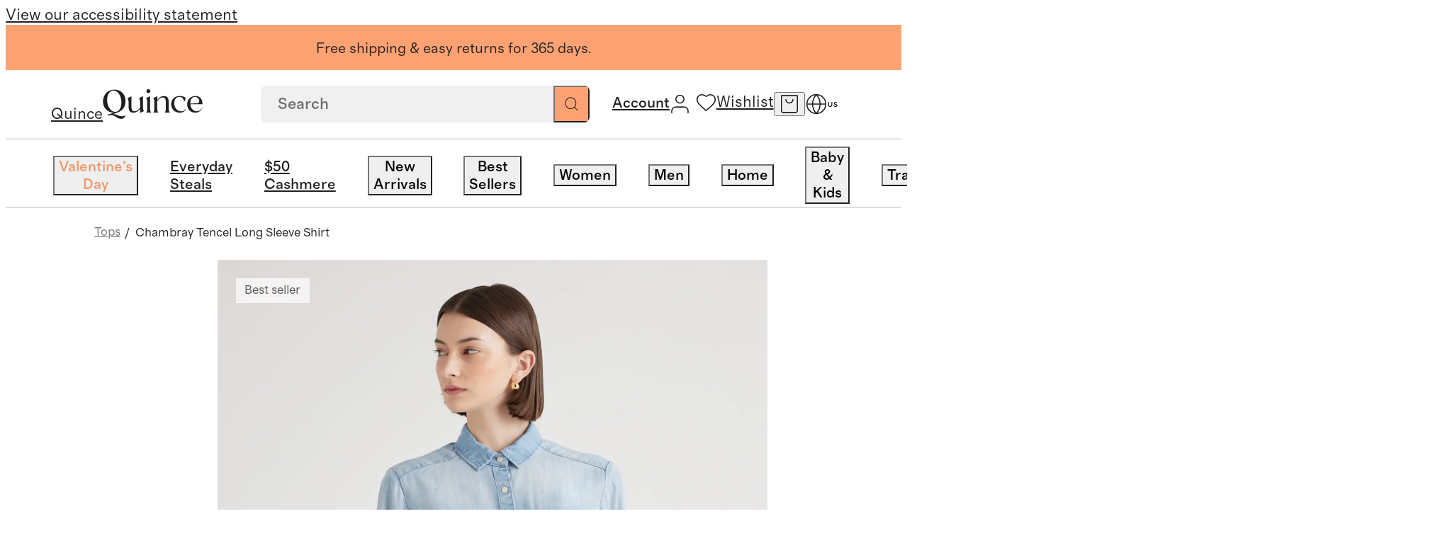

--- FILE ---
content_type: image/svg+xml
request_url: https://images.quince.com/2zVJP4fFLRroKYqQ0BVYk2/9b7cfc49af911139e313a40c8c395152/factory.svg?w=1600&q=50&h=1600&reqOrigin=website-ssr
body_size: 1357
content:
<svg width="40" height="40" viewBox="0 0 40 40" fill="none" xmlns="http://www.w3.org/2000/svg">
<path d="M13.2203 28.748V35.7647L9.694 34.0912L6.27528 35.7647V31.0072" stroke="#1D1D1B" stroke-width="1.5" stroke-miterlimit="10"/>
<path d="M16.0891 22.0301C16.1848 22.4723 16.2326 22.9266 16.2326 23.3928C16.2326 26.9549 13.3518 29.8357 9.78962 29.8357C6.22746 29.8357 3.35861 26.9549 3.35861 23.3928C3.35861 19.8306 6.23942 16.9498 9.80158 16.9498C11.3794 16.9498 12.8258 17.5116 13.9375 18.4559" stroke="#1D1D1B" stroke-width="1.5" stroke-miterlimit="10"/>
<path d="M17.153 18.0256L9.694 25.4966" stroke="#1D1D1B" stroke-width="1.5" stroke-miterlimit="10"/>
<path d="M7 22L9 24" stroke="#1D1D1B" stroke-width="1.5" stroke-miterlimit="10"/>
<path d="M7.30328 17.6494V3.35861H12.9812V14.8699" stroke="#1D1D1B" stroke-width="1.5" stroke-miterlimit="10"/>
<path d="M34.0553 29.6086H13.1605" stroke="#1D1D1B" stroke-width="1.5" stroke-miterlimit="10"/>
<path d="M21.0618 8.51059V14.8699" stroke="#1D1D1B" stroke-width="1.5" stroke-miterlimit="10"/>
<path d="M13 14.5L19.5 10" stroke="#1D1D1B" stroke-width="1.5" stroke-miterlimit="10"/>
<path d="M29.3695 8.51059V14.8699" stroke="#1D1D1B" stroke-width="1.5" stroke-miterlimit="10"/>
<path d="M21 14.5L27.9351 9.67008" stroke="#1D1D1B" stroke-width="1.5" stroke-miterlimit="10"/>
<path d="M37.6414 8.51059V30.015" stroke="#1D1D1B" stroke-width="1.5" stroke-miterlimit="10"/>
<path d="M29.5 14.3892L36.207 9.67008" stroke="#1D1D1B" stroke-width="1.5" stroke-miterlimit="10"/>
</svg>


--- FILE ---
content_type: image/svg+xml
request_url: https://images.quince.com/3M7lTUyluTj8jC6VVl2jjJ/14ee6c55b6bd64d724c959bd6169e2fb/soft_handfeel.svg?w=1600&q=50&h=1600&reqOrigin=website-ssr
body_size: 1169
content:
<svg width="40" height="40" viewBox="0 0 40 40" fill="none" xmlns="http://www.w3.org/2000/svg">
<path d="M32.1612 2V25.4789" stroke="#1D1D1B" stroke-miterlimit="10"/>
<path d="M23.541 36.5765C23.541 36.5765 31.888 29.582 32.6667 28.8033C34.8115 26.6585 32.1749 24.7322 30.7404 25.8388C29.306 26.9454 28.8552 27.3962 27.735 28.0656C26.6148 28.735 25.0164 28.8852 25.0164 24.8962V13.9945C25.0437 11.6448 21.5464 11.4945 21.5464 13.9945V22.8333" stroke="#1D1D1B" stroke-miterlimit="10"/>
<path d="M11 36.5H21" stroke="#1D1D1B" stroke-miterlimit="10"/>
<path d="M21.5738 23.1066V12.6421C21.5738 10.0191 17.8853 9.86885 17.8853 12.6421V23.1475" stroke="#1D1D1B" stroke-miterlimit="10"/>
<path d="M17.8852 23.0656V14.7732C17.9126 12.4235 14.2787 12.2732 14.2787 14.7732V23.1066" stroke="#1D1D1B" stroke-miterlimit="10"/>
<path d="M14.2787 23.0929V16.9727C14.306 14.623 10.8088 14.4727 10.8088 16.9727V37" stroke="#1D1D1B" stroke-miterlimit="10"/>
<path d="M24.1557 10.1694C25.7131 10.1694 26.9699 11.4262 26.9699 12.9836" stroke="#1D1D1B" stroke-miterlimit="10"/>
<path d="M28.8006 2.46447H24.1557C24.1557 2.46447 24.1557 2.54644 24.1557 2.58742C24.1557 5.19671 22.0383 7.3142 19.429 7.3142C16.8197 7.3142 14.7022 5.19671 14.7022 2.58742C14.7022 2.54644 14.7022 2.50546 14.7022 2.46447H6V30.6339" stroke="#1D1D1B" stroke-miterlimit="10"/>
</svg>


--- FILE ---
content_type: text/javascript
request_url: https://www.quince.com/_next/static/chunks/8906-20a0d7fe86490ff5.js?dpl=27531
body_size: 8748
content:
(self.webpackChunk_N_E=self.webpackChunk_N_E||[]).push([[8906],{4215:(e,t,l)=>{"use strict";l.d(t,{A:()=>L});var i=l(37876),o=l(15039),r=l.n(o),n=l(18933),a=l(14232),c=l(35047),_=l(33040),s=l(5949),d=l(41108),u=l(65274),p=l(74680),C=l(5830),b=l(2027),m=l(35614),g=l(65143),h=l(735),x=l(52408),v=l(96659),w=l(55159),S=l.n(w);u.A.BOTTOM_LEFT,u.A.LEFT,u.A.TOP_LEFT,u.A.BOTTOM_RIGHT,u.A.RIGHT,u.A.TOP_RIGHT;let f=(0,a.forwardRef)((e,t)=>{var l,o,u,w;let{subCollectionData:f,className:L,isFirstCollection:y=!0,showBorderBottom:T,tracker:P,additionalAttributes:k,collectionGender:F,productViewTracker:N,showSecondImageOnProductTiles:A=!1,showShimmerOnProductCards:E=!1,isNewCLPFiltersExperimentActive:B,showDesktopFilterWithSidebar:W,showMixedPage:I}=e,j=(0,n.rd)(),{deviceType:D}=(0,m.A)(),O=(0,C.f)(),M=D===m.X.DESKTOP,R=f.productCards,G=(0,a.useRef)(null),U=(0,h.A)({maxWidthMobileInRem:null!=(l=S().productCardWidthMobile)?l:"",maxWidthDesktopInRem:null!=(o=S().productCardWidth)?o:"",deviceType:D}),z=(0,a.useMemo)(()=>b.A.makeRichTextProps(f.subTitle),[f.subTitle]);return E?(0,i.jsx)("div",{className:r()(S().productCardsSkeletonWrapper,{["".concat(S().productCardsSkeletonWrapper__new_clp_filters_experiment_group_b)]:W}),"data-testid":"product-card-skeleton",children:Array(M?8:4).fill(0).map((e,t)=>(0,i.jsx)(s.EA,{className:S().productCardSkeleton},t))}):(0,i.jsxs)("div",{"data-testid":"sub-collection-section-wrapper","data-content-type":"sub-collection",className:r()(S().wrapper,L,{[null!=(u=S().wrapper__hasPaddingBottom)?u:""]:!0,[null!=(w=S().wrapper__hasBorderBottom)?w:""]:M&&T,["".concat(S().wrapper__new_clp_filters_experiment)]:B,["".concat(S().productCardsWrapper__new_clp_filters_desktop_group_b)]:W,["".concat(S().wrapper__grouped_page)]:!I}),ref:t,children:[I?null:(0,i.jsxs)("div",{className:r()(S().titleWrapper__runtime,{["".concat(S().titleWrapper__runtime__newClpFiltersExperiment)]:B}),children:[(0,i.jsx)("div",{"data-content-type":"title",className:r()(S().titleWrapper__runtime__title,{["".concat(S().titleWrapper__runtime__title__experiment)]:B}),children:(0,x.mb)(f,"displayTitle",f.title,O)}),z&&(0,i.jsx)(d.sD,{...z,className:r()(S().titleWrapper__runtime__subTitle,{["".concat(S().titleWrapper__runtime__subTitle__experiment)]:B})})]}),B?null:(0,i.jsx)("div",{className:S().pseudoTitleSpacing}),(0,i.jsx)("div",{className:r()(S().productCardsWrapper,{["".concat(S().productCardsWrapper__new_clp_filters_experiment)]:B,["".concat(S().productCardsWrapper__new_clp_filters_experiment_group_b)]:W}),"data-content-type":"products",children:null==R?void 0:R.map((e,t)=>{let l=(0,_.J6)({cardVariants:e.product.cardVariants});return(0,i.jsx)(c.A,{productCard:e,className:S().productCard,gender:F,optionLimit:g.W8,shouldShowMore:!0,productViewTracker:N,productClickTrackConfig:{trackInternal:!0,trackGA:!0,category:"navigation",action:"click_subcollection_product",context:{product_id:e.product.relatedIds.spid,product_color:null==l?void 0:l.displayConfig.value,product_position:t,...v.lG.context},value:e.product.slug},onShowMoreClick:l=>{let{selectedVariant:i}=l;(0,_.bj)({slug:e.product.slug,tracker:P&&"".concat(P,"__").concat(f.title,"__").concat(t),selectedOption:null==i?void 0:i.displayConfig.value,additionalAttributes:k,router:j})},additionalAttributes:k,maxWidth:U,selectorKey:y&&0===t?p.c.COLLECTION.MOVE_TO_PDP:void 0,eagerLoadImage:y&&t<4,tracker:P&&"".concat(P,"__").concat(f.title,"__").concat(t),imageRef:G,showSecondImageOnProductTiles:A,showWhiteGloveDeliveryTag:!0,isPageEligibleForHolidayTag:!0},"".concat(e.product.productId,"_").concat(null==l?void 0:l.displayConfig.value))})})]})});f.displayName="SubCollectionSection";let L=f},20053:(e,t,l)=>{"use strict";l.d(t,{p:()=>A});var i=l(37876),o=l(15039),r=l.n(o),n=l(14e3),a=l(18139),c=l(14232),_=l(1244),s=l(5949),d=l(97250),u=l(16111),p=l(5096),C=l(5830),b=l(27587),m=l(35614),g=l(48873),h=l(40321),x=l(92502),v=l(83533),w=l(735),S=l(57754),f=l(83984),L=l(45381),y=l(88471),T=l(52408),P=l(96659),k=l(76622),F=l(74931),N=l.n(F);let A=e=>{var t;let{subCollections:l=[],className:o,onCardClick:F,isSubCollectionSelected:A,collectionExploreEverythingImage:E,contentful_id:B,isNewCLPFiltersExperimentActive:W,showMobileFilterWithDrawer:I,isNewCLPFiltersDesktopActive:j,showLoader:D}=e,O=(0,n.usePathname)(),M=(0,m.A)(),R=(0,C.f)(),{t:G}=(0,a.Bd)("common"),{isControl:U,isShow1:z}=(0,h.h)(),[H,X]=(0,c.useState)(0),[K,q]=(0,g.A)(null,"0px",0,!0),V=(0,v.G)(x.A,x.A.getIsScrollingDown),Q=(0,v.G)(x.A,x.A.getShowMobileMenu),J=(0,v.G)(x.A,x.A.getIsSearchMode),Z=M.deviceType===m.X.DESKTOP,Y=!Z,$=!U,ee=(0,c.useMemo)(()=>{if(W&&E&&l.length>1){let e=new b.A({id:E.id,title:E.title,description:E.description,url:E.file.url,fileName:E.file.fileName,height:E.file.details.image.height,width:E.file.details.image.width,loading:"eager"});return[new k.nr({id:P.M$,title:G("all_subcollection"),imageDesktop:e,slug:O.split("/").slice(0,-1).join("/")||O}),...l]}return l},[l,W,E,O]),et=!Z||ee.length>9,el=r()(N().container,o,et?void 0:N().container__flat,et?N().container__slider:void 0,W?N().newSubCollectionFilter:void 0),ei=(0,w.A)({maxWidth:null!=(t=N().subCollectionCardImageWidth)?t:"",deviceType:M.deviceType}),{wrapperRef:eo,containerRef:er}=(0,_.F)({enabled:Y&&W&&I,dependencies:[ee.length]});(0,c.useEffect)(()=>{if(!(0,S.A)())return;let e=()=>{let e=document.getElementById("sub-category-list-header"),t=null==e?void 0:e.getBoundingClientRect().height;if(U){let e=document.getElementById("site-primary-header"),l=null==e?void 0:e.getBoundingClientRect().height;X((null!=l?l:0)+(null!=t?t:0))}else{let e=document.getElementById("site-primary-header-bar"),l=document.getElementById("site-sticky-header-experiment"),i=null==e?void 0:e.getBoundingClientRect().height,o=null==l?void 0:l.getBoundingClientRect().height;X(((null!=o?o:0)>0?null!=o?o:0:null!=i?i:0)+(null!=t?t:0))}};return e(),window.addEventListener("resize",e),()=>{window.removeEventListener("resize",e)}},[V,U]);let en=(0,c.useCallback)(e=>{(0,y.sx)(L.k9.SUBCOLLECTION_CARD_CLICK,{slug:e.slug,title:e.title}),F(e)},[F]),ea=(0,c.useCallback)(()=>!!A&&ee.slice(1).some(e=>A(e)),[ee,A]),ec=(0,c.useCallback)(e=>A?e.id===P.M$?!ea():A(e):O===e.slug,[A,O,ea]),e_=(0,c.useCallback)(e=>{if(e.id===P.M$){ea()&&F(e);return}en(e)},[en,ea,F]),es=(e,t,l)=>{let o=b.A.makeImageProps(e.imageDesktop),n=ec(e),a=r()(N().subCollectionCard,l?N().newSubCollectionCardFilter:void 0,l&&0===t?N().firstCardExperiment:void 0,l&&t===ee.length-1?N().lastCardExperiment:void 0,et?void 0:N().subCollectionCard__withBorder,n?N().subCollectionCard__selected:void 0,!et&&n?N().subCollectionCard__selected__flat:void 0,et&&n&&!W?N().subCollectionCard__selected__slider:void 0,t===ee.length-1?N().subCollectionCard__lastCard:void 0,I?N().newSubCollectionCardFilter:void 0),c=Z?(0,i.jsx)(d.A,{alt:o.alt,...o,className:l?N().subCollectionCard__image__newSubCollectionCardFilter:N().subCollectionCard__image,maxWidth:ei,loading:"eager"}):null,_=(0,i.jsx)("h2",{className:r()(N().subCollectionCard__text,l&&N().subCollectionCard__text__newFilter),"data-content-type":"sub-collection-card-title","data-slug":e.slug,"data-active":n,children:(0,T.mb)(e,"displayTitle",e.title,R)});return(0,i.jsx)(u.A,{className:a,onClick:()=>{e_(e)},children:j?(0,i.jsxs)(i.Fragment,{children:[c,_]}):(0,i.jsxs)(i.Fragment,{children:[_,c]})},e.id)},ed=function(){let e=arguments.length>0&&void 0!==arguments[0]&&arguments[0];return ee.map((t,l)=>es(t,l,e))}(W);if(D&&l.length>0)return(0,i.jsx)("div",{className:N().subCollectionCardLoader,children:Array(8).fill(0).map((e,t)=>(0,i.jsxs)("div",{className:N().subCollectionCardLoaderItem,children:[(0,i.jsx)(s.EA,{className:N().subCollectionCardLoaderImage}),(0,i.jsx)(s.EA,{className:N().subCollectionCardLoaderTitle})]},t))});let eu=Y&&!q,ep=eu&&!V,eC=Y&&(Q||J),eb=()=>$?{"--header-offset":I&&ep?"".concat(H,"px"):"10.5rem"}:I&&ep?{top:"".concat(H,"px")}:void 0;return(0,i.jsxs)("div",{className:N().subCollectionCardList,children:[(0,i.jsx)("div",{ref:eo,className:r()(N().subcollection_wrapper,{["".concat(N().new_subcollection_filter_wrapper)]:W&&Y&&I}),children:et?(0,i.jsx)("div",{ref:er,className:r()(eu&&$?N().fixedSubcollection:"",ep&&$?N().fixedSubcollectionActive:"",ep&&!$?N().fixedSubcollectionControl:"",I&&eu?N().fixedSubcollectionExperiment:"",eC?N().hiddenDuringMobileMenu:"",z?N().isShow1:""),style:eb(),id:"subcollection-card-list",children:(0,i.jsx)(f.A,{navPosition:p.CW.LEFT_RIGHT,hideBorderTop:!0,hideCenterLine:!0,className:el,swiperStyles:r()(N().swiperStyles,{["".concat(N().hideBorder)]:W,["".concat(N().newCLPFiltersSwiperStyles)]:W}),slideClassName:r()(N().slideClassName,{["".concat(N().slideClassName__newCLPFiltersSlide)]:W}),prevIconClass:r()(N().iconSize,N().prevIcon,{["".concat(N().iconSize__circle)]:W,["".concat(N().iconSize__circle__prevIcon)]:W}),nextIconClass:r()(N().iconSize,{["".concat(N().iconSize__circle)]:W,["".concat(N().iconSize__circle__nextIcon)]:W}),speed:Y?200:void 0,swiperId:"subcollection_card_list-".concat(B),isChevronIcon:!0,isIconWithBG:!0,id:"subcollection_card_list-".concat(B),children:ed})}):(0,i.jsx)("div",{ref:er,className:r()(el,eu&&$?N().fixedSubcollection:"",ep&&$?N().fixedSubcollectionActive:"",ep&&!$?N().fixedSubcollectionControl:"",I&&eu?N().fixedSubcollectionExperiment:"",eC?N().hiddenDuringMobileMenu:""),id:"subcollection-card-list",style:eb(),children:ed})}),(0,i.jsx)("div",{ref:K})]})}},41215:e=>{e.exports={maxWidthSmallScreenDesktop:"960px",boundary_bottom:"collectionPage_boundary_bottom__t32kS",collection_header:"collectionPage_collection_header__4U5sw",newCLPFiltersTitle:"collectionPage_newCLPFiltersTitle__PNgZh",newCLPFiltersMobileTitle:"collectionPage_newCLPFiltersMobileTitle__GMqVm",mobileNonCollectionPageTitle:"collectionPage_mobileNonCollectionPageTitle__aYqaa",collectionTitleWrapper:"collectionPage_collectionTitleWrapper__6ayat",offerMessageContainer:"collectionPage_offerMessageContainer__3FBfh",subcollection_wrapper:"collectionPage_subcollection_wrapper__l0BEV",newCLPFiltersItemCountAndSortWrapper:"collectionPage_newCLPFiltersItemCountAndSortWrapper__HR_GU",noFilters:"collectionPage_noFilters__bipYD",active_sub_section:"collectionPage_active_sub_section__Na1rU",filterBorderTop:"collectionPage_filterBorderTop__gb5kA",gridLayout:"collectionPage_gridLayout__BvvtI",filterSection:"collectionPage_filterSection__gVFte",groupB:"collectionPage_groupB__75AI7",filterSectionTransition:"collectionPage_filterSectionTransition__aEK0b",collectionTitleLoaderContainer:"collectionPage_collectionTitleLoaderContainer__gNNk8",collectionTitleLoaderContainerForNewCLPFilters:"collectionPage_collectionTitleLoaderContainerForNewCLPFilters__cW3KN",collectionTitleLoader:"collectionPage_collectionTitleLoader__zLW9G",loaderWrapperContainer:"collectionPage_loaderWrapperContainer__eyVMo"}},55159:e=>{e.exports={maxWidthSmallScreenDesktop:"960px",productCardWidth:"29.8",productCardWidthMobile:"14.8",productCardWidthDesktopGroupA:"32.3",productCardWidthDesktopGroupB:"25",productCardWidthMobileGroupA:"16",wrapper:"subCollectionSection_wrapper__gQxUS",wrapper__new_clp_filters_experiment:"subCollectionSection_wrapper__new_clp_filters_experiment__oAKPc",productCardsWrapper__new_clp_filters_desktop_group_b:"subCollectionSection_productCardsWrapper__new_clp_filters_desktop_group_b__oQmjn",wrapper__grouped_page:"subCollectionSection_wrapper__grouped_page__CtGtX",wrapper__hasPaddingBottom:"subCollectionSection_wrapper__hasPaddingBottom__mCQZW",wrapper__hasBorderBottom:"subCollectionSection_wrapper__hasBorderBottom__oJnsV",titleWrapper:"subCollectionSection_titleWrapper__xkpFb",titleWrapper__header:"subCollectionSection_titleWrapper__header__98eNt",titleWrapper__subHeader:"subCollectionSection_titleWrapper__subHeader__s7y9_",titleWrapper__runtime:"subCollectionSection_titleWrapper__runtime__L7sGN",titleWrapper__runtime__newClpFiltersExperiment:"subCollectionSection_titleWrapper__runtime__newClpFiltersExperiment__4z1Z2",titleWrapper__runtime__title:"subCollectionSection_titleWrapper__runtime__title__HaQ_c",titleWrapper__runtime__title__experiment:"subCollectionSection_titleWrapper__runtime__title__experiment__u8qo2",titleWrapper__runtime__subTitle:"subCollectionSection_titleWrapper__runtime__subTitle__jsHRK",titleWrapper__runtime__subTitle__experiment:"subCollectionSection_titleWrapper__runtime__subTitle__experiment__S5od2",promotionBanner:"subCollectionSection_promotionBanner__m7tFa",promotionBanner__content__right:"subCollectionSection_promotionBanner__content__right__cFCjT",promotionBanner__content__left:"subCollectionSection_promotionBanner__content__left__yLqdU",promotionBanner__button:"subCollectionSection_promotionBanner__button__KKDED",loader:"subCollectionSection_loader__2Cb9S",productCardsWrapper:"subCollectionSection_productCardsWrapper__DC7O8",productCard:"subCollectionSection_productCard__wfaoS",productCard__image:"subCollectionSection_productCard__image__cemra",productCardsWrapper__new_clp_filters_experiment:"subCollectionSection_productCardsWrapper__new_clp_filters_experiment__mMFyM",productCardsWrapper__new_clp_filters_experiment_group_b:"subCollectionSection_productCardsWrapper__new_clp_filters_experiment_group_b__pGJOd",pseudoTitleSpacing:"subCollectionSection_pseudoTitleSpacing__FuQsv",productCardsSkeletonWrapper:"subCollectionSection_productCardsSkeletonWrapper__vkcQv",productCardSkeleton:"subCollectionSection_productCardSkeleton__fnPhH",productCardsSkeletonWrapper__new_clp_filters_experiment_group_b:"subCollectionSection_productCardsSkeletonWrapper__new_clp_filters_experiment_group_b__GyqO_"}},58291:e=>{e.exports={maxWidthSmallScreenDesktop:"960px",title_container_top:"collection-title_title_container_top__qdacC",container__text:"collection-title_container__text__ctjg2",title_container:"collection-title_title_container__PWKU_",hidden_breadcrumb:"collection-title_hidden_breadcrumb__GuLaz",item_count:"collection-title_item_count__D_T5B",item_count_desktop:"collection-title_item_count_desktop__GzbtQ"}},58906:(e,t,l)=>{"use strict";l.d(t,{f:()=>O});var i=l(37876),o=l(14232);let r=(0,o.createContext)(null),n=()=>{let e=(0,o.useContext)(r);if(!e)throw Error("usePLPageMeta must be used within PLPageProvider");return e},a=e=>{let{children:t,pageMeta:l}=e;return(0,i.jsx)(r.Provider,{value:l,children:t})};var c=l(1064);class _ extends o.Component{static getDerivedStateFromError(e){return{hasError:!0,error:e}}componentDidCatch(e,t){this.setState({error:e,errorInfo:t})}render(){let{hasError:e,error:t,errorInfo:l}=this.state,{fallback:o,children:r}=this.props;return e?o||(this.state.hasError?null:(0,i.jsx)(i.Fragment,{children:t&&(0,i.jsxs)("details",{style:{whiteSpace:"pre-wrap"},children:[t.toString(),(0,i.jsx)("br",{}),null==l?void 0:l.componentStack]})})):r}constructor(e){super(e),this.state={hasError:!1,error:null,errorInfo:null}}}function s(e){let{page:t,context:l,widgetRegistry:o,data:r}=e;return(0,i.jsx)(_,{id:"page-renderer",page:t,type:"page-renderer",children:(0,i.jsx)("div",{children:r.map((e,r)=>{let n=o[e.type];return n?(0,i.jsx)("div",{"data-widget-type":e.type,"data-widget-id":e.id,children:(0,i.jsx)(n.errorBoundary,{id:e.id,type:e.type,page:t,context:l,children:n.render(e)})},"".concat(e.id,"-").concat(e.type,"-").concat(r)):c.LD?(0,i.jsxs)("div",{children:["Widget not found for widget type: ",e.type]},"error-".concat(e.id||r)):null})})})}var d=l(99979),u=l(15039),p=l.n(u),C=l(90095),b=l(20561),m=l(35614),g=l(88811),h=l.n(g);let x={id:"BREADCRUMBS",render:e=>{var t;let{deviceType:l}=(0,m.A)(),o=l===m.X.MOBILE,r=l===m.X.DESKTOP,n=Array.isArray(null==(t=e.data)?void 0:t.breadCrumbs)?e.data.breadCrumbs:[],a=new b.A({paths:n.map(e=>new b.w({displayName:e.name,route:e.slug}))}),c=p()(h().container,h().new_clp_filters_experiment);return(0,i.jsx)("div",{children:(0,i.jsx)("div",{className:c,children:(0,i.jsx)("div",{"data-testid":"collection-breadcrumb",className:r?h().container__text:"",children:(0,i.jsx)(C.A,{directory:a,alignCenter:o})})})})}};var v=l(18139),w=l(74774),S=l(58291),f=l.n(S);let L={id:"TITLE",render:e=>{var t,l,o;let{t:r}=(0,v.Bd)("common"),{deviceType:a}=(0,m.A)(),c=a===m.X.MOBILE,_=a===m.X.DESKTOP,s=n();return(0,i.jsx)("div",{className:f().title_container,children:(0,i.jsxs)("div",{className:_?f().container__text:"",children:[(0,i.jsx)(w.H,{title:null!=(o=s.title)?o:"",hideCollectionPageTitle:!1,isRootCollectionPage:!1,isJumpLink:!1,subCollectionTitle:null==(t=e.data)?void 0:t.title,seoData:null==(l=e.data)?void 0:l.seoData,isNewCLPFiltersExperimentActive:!0,alternateUrls:{},offerMessage:void 0}),c&&(0,i.jsxs)("div",{className:f().item_count,children:[786," ",r("items")]})]})})}};var y=l(28486),T=l(76622),P=l(2451),k=l(79493),F=l(20053),N=l(27587),A=l(59348);let E={id:"FILTER_AND_SORT",render:e=>{var t,l,o,r,n,a,c,_;let s=null==(t=e.data)?void 0:t.filters,d=null==(l=e.data)?void 0:l.subcollections,u=d?new P.dJ({name:d.id||"",config:new P.zP({columnsToShow:2,label:d.displayName||"",type:"card"}),values:d.options.map(e=>new P.PW({name:e.id,value:e.id,displayName:e.displayName}))}):null,p=[...u?[u]:[],...(null!=(a=null==s?void 0:s.options)?a:[]).map(e=>new P.dJ({name:e.id,values:e.options.map(e=>{var t,l,i,o;return new P.PW({name:e.id,value:e.id,displayName:e.displayName,hex:null!=(i=null==(t=e.color)?void 0:t.hex)?i:"",imgURL:null!=(o=null==(l=e.image)?void 0:l.url)?o:"",displayType:A.fZ.COLOR})}),config:new P.zP({columnsToShow:2,label:e.displayName,type:e.type})}))],C=null!=(c=null==(r=e.data)||null==(o=r.sorting.options.find(e=>e.selected))?void 0:o.id)?c:"",b=null!=(_=null==(n=e.data)?void 0:n.subcollections.options.map(e=>{var t,l,i,o,r,n,a,c;return new T.nr({id:e.id,title:e.displayName,slug:"",seoTitle:e.displayName,subTitle:void 0,showAllColors:!0,noIndex:!1,productCards:void 0,marketingPanelBase:void 0,marketingPanelMobile:void 0,imageDesktop:new N.A({alt:null!=(r=null==(t=e.image)?void 0:t.alt)?r:"",height:null!=(n=null==(l=e.image)?void 0:l.height)?n:0,width:null!=(a=null==(i=e.image)?void 0:i.width)?a:0,url:null!=(c=null==(o=e.image)?void 0:o.url)?c:"",id:"",fileName:"",displayModelInfo:!1}),additionalAttributes:void 0,navigationId:void 0,revSortedIdColor:void 0,totalProducts:71})}))?_:[];return(0,i.jsxs)("div",{children:[(0,i.jsx)(F.p,{subCollections:b,isSubCollectionSelected:()=>!0,onCardClick:()=>void 0,slug:"",collectionExploreEverythingImage:void 0,contentful_id:"",isNewCLPFiltersExperimentActive:!0,showMobileFilterWithDrawer:!0,isNewCLPFiltersDesktopActive:!0}),(0,i.jsx)("div",{id:"filter-section",children:(0,i.jsx)(k.A,{totalProductsCount:786,initialFilters:p,sortBy:C,selectedFilters:{},updateQuery:()=>void 0,collectionPage:void 0,newCLPFiltersDesktopBucket:y.Xi.GROUP_A,newCLPFiltersMobileBucket:y.Xi.GROUP_A,showLoader:!1,showGroupedPage:!1,subCollectionCards:b})})]})}};var B=l(4215);let W={id:"PRODUCT_LIST",render:e=>{var t;let l=(null!=(t=e.children)?t:[]).map(e=>({product:e.data})),o=new T.nr({id:"1",subTitle:void 0,showAllColors:!1,noIndex:!1,productCards:l,marketingPanelBase:void 0,marketingPanelMobile:void 0,additionalAttributes:{},revSortedIdColor:[],totalProducts:786});return(0,i.jsx)("div",{children:(0,i.jsx)(B.A,{subCollectionData:o,showBorderBottom:!1,isFirstCollection:!0,tracker:"",additionalAttributes:{},doHolidayCutoffSorting:!1,collectionGender:void 0,collectionSlug:"cs",productViewTracker:"",showSecondImageOnProductTiles:!1,isNewCLPFiltersExperimentActive:!0,showDesktopFilterWithSidebar:!1,showShimmerOnProductCards:!1,showMixedPage:!0},"blah")})}};var I=l(63013),j=l(40156);let D={id:"PRODUCT_RECOMMENDATIONS",render:e=>{var t,l;let o=null==(t=e.data)?void 0:t.heading,r=(null!=(l=e.children)?l:[]).map(e=>({product:e.data}));return(0,i.jsx)("div",{children:(0,i.jsx)(j.G,{sectionConfig:{richTexts:o,productCards:r,title:"hello",typename:e.type,influencers:[],baseDynamicClasses:[],mobileDynamicClassesOverrides:[],classNamesMobileOverrides:[],productFeedType:void 0,productFeedLimit:void 0,productFeedMetaData:void 0,layoutType:I.A.DEFAULT,classNames:[],id:e.id}})})}};function O(e){var t,l;let{plData:o,pageMeta:r,serverSideFeatureFlags:n}=e,c={TITLE:{...L,errorBoundary:_},BREADCRUMBS:{...x,errorBoundary:_},FILTER_AND_SORT:{...E,errorBoundary:_},PRODUCT_LIST:{...W,errorBoundary:_},HORIZONTAL_PRODUCT_LIST:{...D,errorBoundary:_}};return(0,i.jsx)(d.qy,{serverSideFeatureFlags:n,children:(0,i.jsx)(a,{pageMeta:r,children:(0,i.jsx)(s,{page:null!=(l=null==(t=r.seoData)?void 0:t.title)?l:"",widgetRegistry:c,data:o.widgets})})})}},74774:(e,t,l)=>{"use strict";l.d(t,{H:()=>v});var i=l(37876),o=l(15039),r=l.n(o),n=l(14232),a=l(77304),c=l(80346),_=l(15821),s=l(5949),d=l(26544),u=l(5830),p=l(35614),C=l(52408);let b=(e,t)=>{var l;let{country:i}=(0,C.wA)(e);return(null==t||null==(l=t.regions[i])?void 0:l.defaultLanguageIsoCode)===e?i:e},m=(e,t,l,i)=>{if(!t||"en-us"===t||!e)return"https://www.quince.com/".concat(l);let o=b(t,i);return"https://www.quince.com/".concat(o,"/").concat(l)},g=(e,t,l,i)=>{var o,r;if(!t)return null;let n=(null==(o=t.slug)?void 0:o.startsWith("/"))?t.slug.substring(1):t.slug,a="https://www.quince.com/".concat(n),c=m(e,l,n,i),_=!0===t.noindex?"noindex":"index",s=!0===t.nofollow?"nofollow":"follow",d=t.seoTitle||t.title||null,u=t.seoDescription||t.description||null,p=t.imageUrl||(null==(r=t.metaImage)?void 0:r.file.url);return{title:d,description:u,robots:"".concat(_,", ").concat(s),alternates:{canonical:t.canonicalUrl||c,languages:{"en-us":a}},openGraph:{title:d,description:u,images:p?[{url:p}]:null,url:a}}};var h=l(41215),x=l.n(h);let v=e=>{let{title:t,hideCollectionPageTitle:l,isRootCollectionPage:o,isJumpLink:C,subCollectionTitle:b,seoData:m,isNewCLPFiltersExperimentActive:h,showLoader:v,alternateUrls:w,offerMessage:S}=e,f=(0,u.f)(),{deviceType:L}=(0,p.A)(),{regionDetails:y}=(0,a.PZ)(),T=L===p.X.DESKTOP,P=(0,n.useMemo)(()=>h&&b&&m?g(f,{...m,title:"".concat(b," | Quince"),canonicalUrl:""}):g(m),[h,m,b,f]),k=h&&!!S;return(0,i.jsxs)("div",{className:x().collectionTitleWrapper,children:[h&&b&&(0,i.jsx)(c.Q,{seoMetaData:P,alternateUrls:w,regionDetails:y}),T?(()=>{if(l||!t)return null;let e="desktopOnly d-flex justify-content--center font-family--grosa font-weight--500 text-transform--uppercase ".concat(x().collection_header," ").concat(h?x().newCLPFiltersTitle:"");return v?(0,i.jsx)("div",{className:r()(x().collectionTitleLoaderContainer,{["".concat(x().collectionTitleLoaderContainerForNewCLPFilters)]:h}),children:(0,i.jsx)(d.E,{className:x().collectionTitleLoader})}):(0,i.jsx)("h1",{"data-testid":_.H.COLLECTION_TITLE,className:e,children:t})})():(()=>{if(l||T)return null;let e="mobileOnly d-flex justify-content--center font-family--grosa font-weight--500 text-transform--uppercase ".concat(x().collection_header," ").concat(h?x().newCLPFiltersMobileTitle:""," ").concat(o?x().mobileNonCollectionPageTitle:"");return v?(0,i.jsx)(d.E,{className:x().collectionTitleLoader}):(0,i.jsx)("h1",{"data-testid":_.H.COLLECTION_TITLE,className:e,children:C?b:t})})(),k?(0,i.jsx)("div",{className:x().offerMessageContainer,children:(0,i.jsx)(s.sD,{content:S})}):null]})}},74931:e=>{e.exports={maxWidthSmallScreenDesktop:"960px",subCollectionCardImageWidth:"12.5",container:"subCollectionCardList_container__n4FKT",container__flat:"subCollectionCardList_container__flat__bPnFW",container__slider:"subCollectionCardList_container__slider__YhF0Z",newSubCollectionFilter:"subCollectionCardList_newSubCollectionFilter__Vm7vu",subCollectionCard:"subCollectionCardList_subCollectionCard__YDgAA",subCollectionCard__withBorder:"subCollectionCardList_subCollectionCard__withBorder__faWrH",newSubCollectionCardFilter:"subCollectionCardList_newSubCollectionCardFilter__G2LjL",subCollectionCard__selected:"subCollectionCardList_subCollectionCard__selected__vPqRH",subCollectionCard__text:"subCollectionCardList_subCollectionCard__text__mlN0W",subCollectionCard__selected__flat:"subCollectionCardList_subCollectionCard__selected__flat__7TlwH",subCollectionCard__selected__slider:"subCollectionCardList_subCollectionCard__selected__slider___OJy6","enable-paragraph-space":"subCollectionCardList_enable-paragraph-space__wuwOE",subCollectionCard__text__newFilter:"subCollectionCardList_subCollectionCard__text__newFilter__o0QM_",subCollectionCard__image:"subCollectionCardList_subCollectionCard__image__fDP1V",subCollectionCard__lastCard:"subCollectionCardList_subCollectionCard__lastCard__AzeIS",subCollectionCard__image__newSubCollectionCardFilter:"subCollectionCardList_subCollectionCard__image__newSubCollectionCardFilter__lv08J",firstCardExperiment:"subCollectionCardList_firstCardExperiment__O3cHc",lastCardExperiment:"subCollectionCardList_lastCardExperiment__xQ89B",swiperStyles:"subCollectionCardList_swiperStyles__1aI_S",hideBorder:"subCollectionCardList_hideBorder__kkmz0",newCLPFiltersSwiperStyles:"subCollectionCardList_newCLPFiltersSwiperStyles__vTzV2",slideClassName:"subCollectionCardList_slideClassName__5bQk1",slideClassName__newCLPFiltersSlide:"subCollectionCardList_slideClassName__newCLPFiltersSlide__UEMtS",iconSize:"subCollectionCardList_iconSize__u7RjX",iconSize__circle:"subCollectionCardList_iconSize__circle__NOTHF",iconSize__circle__prevIcon:"subCollectionCardList_iconSize__circle__prevIcon__l8kxX",iconSize__circle__nextIcon:"subCollectionCardList_iconSize__circle__nextIcon__rWwRF",prevIcon:"subCollectionCardList_prevIcon__MBlab",fixedSubcollection:"subCollectionCardList_fixedSubcollection__9mTIg",isShow1:"subCollectionCardList_isShow1__Nc30K",fixedSubcollectionExperiment:"subCollectionCardList_fixedSubcollectionExperiment__SvPgp",subcollection_wrapper:"subCollectionCardList_subcollection_wrapper__rEwAU",new_subcollection_filter_wrapper:"subCollectionCardList_new_subcollection_filter_wrapper__rtxId",fixedSubcollectionActive:"subCollectionCardList_fixedSubcollectionActive__axCT9",hiddenDuringMobileMenu:"subCollectionCardList_hiddenDuringMobileMenu__ZBy9n",fixedSubcollectionControl:"subCollectionCardList_fixedSubcollectionControl__rNr0q",subCollectionCardLoader:"subCollectionCardList_subCollectionCardLoader__j6uDM",subCollectionCardLoaderItem:"subCollectionCardList_subCollectionCardLoaderItem___jQWU",subCollectionCardLoaderImage:"subCollectionCardList_subCollectionCardLoaderImage__G7wF1",subCollectionCardLoaderTitle:"subCollectionCardList_subCollectionCardLoaderTitle__6VX2_"}},79493:(e,t,l)=>{"use strict";l.d(t,{A:()=>s});var i=l(37876),o=l(28486),r=l(5949),n=l(26027),a=l(35614),c=l(96659),_=l(76622);let s=e=>{let{totalProductsCount:t,initialFilters:l,sortBy:s,selectedFilters:d,updateQuery:u,collectionPage:p,newCLPFiltersDesktopBucket:C,newCLPFiltersMobileBucket:b,showLoader:m,showGroupedPage:g=!1,subCollectionCards:h,filtersContainerClassName:x}=e,{deviceType:v}=(0,a.A)(),w=v===a.X.DESKTOP;return function(e){let o=!!p&&"collectionPageType"in p&&p.collectionPageType===_.UG.BUNDLE,r={noOfItems:t,filters:l,sortBy:s,selectedFilters:d,updateQuery:u,showSelectedOption:""!==s,shouldRenderColorFilterHtml:p&&c.yB.has("slug"in p?p.slug:""),collectionSlug:p&&"slug"in p?p.slug:"",hideFilters:o,skipSorting:o,showShimmer:m,showGroupedPage:g,subCollectionCards:h,filtersContainerClassName:x};return(0,i.jsx)(e,{...r})}(function(){if(w)switch(C){case o.Xi.GROUP_A:case o.Xi.GROUP_C:return n.Vv;case o.Xi.GROUP_B:case o.Xi.GROUP_D:return n.nr}else if(b===o.Xi.GROUP_A||b===o.Xi.GROUP_B)return n.Sr;return r.ou}())}},88811:e=>{e.exports={maxWidthSmallScreenDesktop:"960px",container:"breadcrumbs_container__R0r6B",container__text:"breadcrumbs_container__text__qaqCm",title_container_top:"breadcrumbs_title_container_top__8_brj",container__buttons:"breadcrumbs_container__buttons__g5d_C",no_linkgroup:"breadcrumbs_no_linkgroup__eQGdf",hidden_breadcrumb:"breadcrumbs_hidden_breadcrumb__CvHgd",new_clp_filters_experiment:"breadcrumbs_new_clp_filters_experiment__2XYhz",no_subcategory_links_list:"breadcrumbs_no_subcategory_links_list__xyKmk",is_bundle_page:"breadcrumbs_is_bundle_page__OXlLC",title_container:"breadcrumbs_title_container__rqoLi",rightSideContainer:"breadcrumbs_rightSideContainer__shU17",item_count:"breadcrumbs_item_count__e3ovT",item_count_desktop:"breadcrumbs_item_count_desktop__2hx8K",sort_dropdown_wrapper:"breadcrumbs_sort_dropdown_wrapper__EkqSc",new_clp_subcategory_links_list:"breadcrumbs_new_clp_subcategory_links_list__kS2cE",bundle_no_sorting:"breadcrumbs_bundle_no_sorting__6UFvN",subcategory_links_list:"breadcrumbs_subcategory_links_list__AtGvq",imageSubCategory:"breadcrumbs_imageSubCategory__VgNc4",textSubCategory:"breadcrumbs_textSubCategory__R1_oA",fixedSubCategoryListForMobileGroupA:"breadcrumbs_fixedSubCategoryListForMobileGroupA__w7dhy",isShow1:"breadcrumbs_isShow1__EOzet",fixedSubCategoryListActive:"breadcrumbs_fixedSubCategoryListActive__n0d0i",subcategory_wrapper:"breadcrumbs_subcategory_wrapper__prsUS",new_clp_filters_experiment_wrapper:"breadcrumbs_new_clp_filters_experiment_wrapper__zBump",fixedSubCategoryListForMobileGroupAControl:"breadcrumbs_fixedSubCategoryListForMobileGroupAControl__e8Dul"}},99979:(e,t,l)=>{"use strict";l.d(t,{ef:()=>c,qy:()=>_});var i=l(37876),o=l(14232),r=l(47258),n=l(11559);let a=(0,o.createContext)(null),c=()=>{let e=(0,o.useContext)(a);if(!e)throw Error("useCollectionFeature must be used within a CollectionFeatureProvider");return e},_=e=>{let{children:t,serverSideFeatureFlags:l}=e,c=(0,o.useMemo)(()=>{var e,t,i,o,a,c,_,s,d,u;return{featureFlagType:r.tM.COLLECTION,subCollectionUrlPlacement:null!=(e=null==l?void 0:l.subCollectionUrlPlacement)?e:"path",collectionPageType:null!=(t=null==l?void 0:l.collectionPageType)?t:n.VD.GROUPED,filterType:null!=(i=null==l?void 0:l.filterType)?i:r.a.DROPDOWN,isPersonalized:null!=(o=null==l?void 0:l.isPersonalized)&&o,bestSellerExperimentBucket:null!=(a=null==l?void 0:l.bestSellerExperimentBucket)?a:null,clpFilterExperimentBucketMobile:null!=(c=null==l?void 0:l.clpFilterExperimentBucketMobile)?c:null,clpFilterExperimentBucketDesktop:null!=(_=null==l?void 0:l.clpFilterExperimentBucketDesktop)?_:null,velouFiltersExperimentBucket:null!=(s=null==l?void 0:l.velouFiltersExperimentBucket)?s:null,clpPersonalisationExperimentBucket:null!=(d=null==l?void 0:l.clpPersonalisationExperimentBucket)?d:null,isBestSellerPersonalizedExp:null!=(u=null==l?void 0:l.isBestSellerPersonalizedExp)&&u}},[l]);return(0,i.jsx)(a.Provider,{value:c,children:t})}}}]);
//# sourceMappingURL=8906-20a0d7fe86490ff5.js.map

--- FILE ---
content_type: image/svg+xml
request_url: https://images.quince.com/1jOR7ikYcuBzsg7Sz6nNE4/82adfd1ac5bb67846b9095df5680635e/environmental_freinly.svg?w=1600&q=50&h=1600&reqOrigin=website-ssr
body_size: 2096
content:
<svg width="40" height="40" viewBox="0 0 40 40" fill="none" xmlns="http://www.w3.org/2000/svg">
<path d="M5.48226 29.3016C1.47103 22.6949 2.32309 13.9777 8.02534 8.2623C14.7369 1.5638 25.604 1.5638 32.3025 8.2623" stroke="#1D1D1B" stroke-width="1.21" stroke-miterlimit="10"/>
<path d="M32.5909 4.69677V8.5507H28.7239" stroke="#1D1D1B" stroke-width="1.21" stroke-miterlimit="10"/>
<path d="M34.7276 11.4084C38.7388 18.0151 37.8999 26.7454 32.1845 32.4477C25.486 39.1462 14.619 39.1462 7.90738 32.4477" stroke="#1D1D1B" stroke-width="1.21" stroke-miterlimit="10"/>
<path d="M7.63208 36.0263V32.1593H11.486" stroke="#1D1D1B" stroke-width="1.21" stroke-miterlimit="10"/>
<path d="M10.4767 26.3129C11.0797 25.6837 11.9186 24.8578 12.5347 24.2155C11.9448 23.6387 11.3156 23.0357 10.6602 22.3934C11.3156 21.7773 11.8399 21.2005 12.4954 20.5844C11.8006 19.8503 11.3156 19.208 10.7519 18.6181C11.3156 17.9758 11.9448 17.3466 12.4692 16.7567C11.9317 16.2061 11.2763 15.59 10.6471 14.9608L13.4392 12.2998" stroke="#1D1D1B" stroke-width="1.21" stroke-miterlimit="10"/>
<path d="M25.7875 29.8129C25.2501 29.3147 24.2931 28.4103 23.6377 27.8073L21.8287 29.708C21.1995 29.0001 20.6227 28.4758 20.0197 27.8073C19.2725 28.5282 18.6958 29.0264 18.0534 29.5769C17.4111 29.0001 16.7688 28.3316 16.1527 27.781C15.589 28.3185 14.9729 29.0001 14.3175 29.6162C13.4392 28.7642 12.9411 28.2267 12.0497 27.3485" stroke="#1D1D1B" stroke-width="1.21" stroke-miterlimit="10"/>
<path d="M28.9991 14.9346C28.383 15.5507 27.7538 16.1537 27.1901 16.7174C27.7538 17.3466 28.3437 17.9758 28.9205 18.6181C28.3699 19.1949 27.8324 19.8372 27.1639 20.5451C27.8193 21.1481 28.383 21.738 28.9991 22.3147C28.3175 22.9833 27.7538 23.5863 27.177 24.1631C27.8062 24.8316 28.3568 25.4477 28.9598 26.09C28.1208 26.9028 27.5703 27.4402 26.7313 28.2529" stroke="#1D1D1B" stroke-width="1.21" stroke-miterlimit="10"/>
<path d="M14.4748 11.3297C15.104 11.9065 15.707 12.5357 16.2838 13.0732C16.8605 12.5095 17.4635 11.8672 18.0534 11.2904C18.722 11.9327 19.3381 12.4571 19.9935 13.0732C20.6096 12.4702 21.2126 11.9458 21.8811 11.2773C22.4579 11.8934 23.0478 12.4177 23.6508 13.0601C24.3587 12.3915 24.9879 11.9065 25.6433 11.2904L28.0946 13.9777" stroke="#1D1D1B" stroke-width="1.21" stroke-miterlimit="10"/>
</svg>
